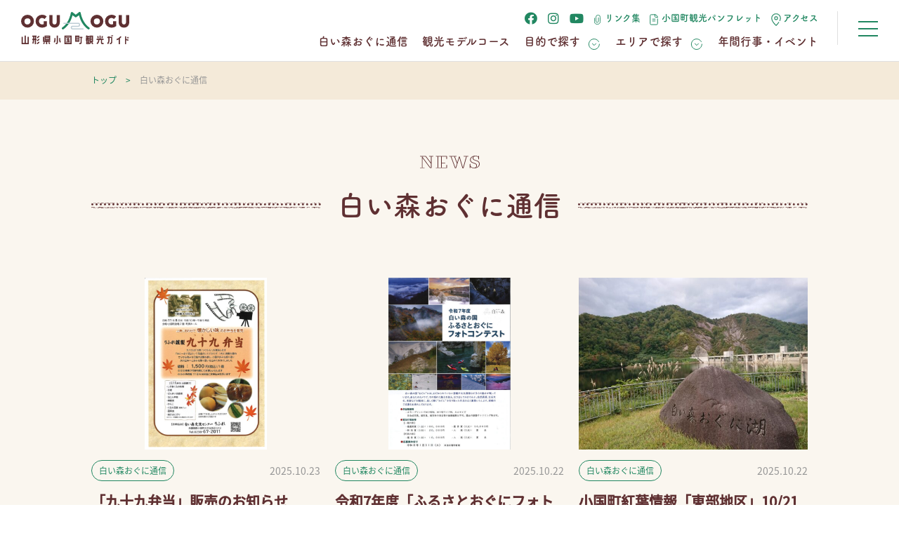

--- FILE ---
content_type: text/html; charset=UTF-8
request_url: https://www.ogunikankou.jp/info/page/3/
body_size: 12482
content:
<!DOCTYPE html>
<html lang="ja">
<head>
<meta charset="UTF-8">
<meta http-equiv="X-UA-Compatible" content="IE=edge">
<meta name='robots' content='index, follow, max-image-preview:large, max-snippet:-1, max-video-preview:-1' />
	<style>img:is([sizes="auto" i], [sizes^="auto," i]) { contain-intrinsic-size: 3000px 1500px }</style>
	
	<!-- This site is optimized with the Yoast SEO plugin v26.3 - https://yoast.com/wordpress/plugins/seo/ -->
	<title>白い森おぐに通信 | 3ページ目 (46ページ中)の記事一覧 | 山形県小国町観光ガイド OGUMOGU（おぐもぐ）</title>
	<meta name="description" content="白い森おぐに通信 | 3ページ目 (46ページ中) | おぐにをもぐもぐ味わいつくす" />
	<link rel="canonical" href="https://www.ogunikankou.jp/info/page/3/" />
	<link rel="prev" href="https://www.ogunikankou.jp/info/page/2/" />
	<link rel="next" href="https://www.ogunikankou.jp/info/page/4/" />
	<meta property="og:locale" content="ja_JP" />
	<meta property="og:type" content="article" />
	<meta property="og:title" content="白い森おぐに通信 | 3ページ目 (46ページ中)の記事一覧 | 山形県小国町観光ガイド OGUMOGU（おぐもぐ）" />
	<meta property="og:description" content="白い森おぐに通信 | 3ページ目 (46ページ中) | おぐにをもぐもぐ味わいつくす" />
	<meta property="og:url" content="https://www.ogunikankou.jp/info/" />
	<meta property="og:site_name" content="山形県小国町観光ガイド OGUMOGU（おぐもぐ）" />
	<meta property="og:image" content="https://www.ogunikankou.jp/wp-content/uploads/2021/04/ogp.jpg" />
	<meta property="og:image:width" content="1200" />
	<meta property="og:image:height" content="660" />
	<meta property="og:image:type" content="image/jpeg" />
	<meta name="twitter:card" content="summary_large_image" />
	<script type="application/ld+json" class="yoast-schema-graph">{"@context":"https://schema.org","@graph":[{"@type":"CollectionPage","@id":"https://www.ogunikankou.jp/info/","url":"https://www.ogunikankou.jp/info/page/3/","name":"白い森おぐに通信 | 3ページ目 (46ページ中)の記事一覧 | 山形県小国町観光ガイド OGUMOGU（おぐもぐ）","isPartOf":{"@id":"https://www.ogunikankou.jp/#website"},"primaryImageOfPage":{"@id":"https://www.ogunikankou.jp/info/page/3/#primaryimage"},"image":{"@id":"https://www.ogunikankou.jp/info/page/3/#primaryimage"},"thumbnailUrl":"https://www.ogunikankou.jp/wp-content/uploads/2025/10/8719014bc281085ef93b9f8f4be57cfe-e1761202212676.jpg","description":"白い森おぐに通信 | 3ページ目 (46ページ中) | おぐにをもぐもぐ味わいつくす","breadcrumb":{"@id":"https://www.ogunikankou.jp/info/page/3/#breadcrumb"},"inLanguage":"ja"},{"@type":"ImageObject","inLanguage":"ja","@id":"https://www.ogunikankou.jp/info/page/3/#primaryimage","url":"https://www.ogunikankou.jp/wp-content/uploads/2025/10/8719014bc281085ef93b9f8f4be57cfe-e1761202212676.jpg","contentUrl":"https://www.ogunikankou.jp/wp-content/uploads/2025/10/8719014bc281085ef93b9f8f4be57cfe-e1761202212676.jpg","width":500,"height":707},{"@type":"BreadcrumbList","@id":"https://www.ogunikankou.jp/info/page/3/#breadcrumb","itemListElement":[{"@type":"ListItem","position":1,"name":"ホーム","item":"https://www.ogunikankou.jp/"},{"@type":"ListItem","position":2,"name":"白い森おぐに通信"}]},{"@type":"WebSite","@id":"https://www.ogunikankou.jp/#website","url":"https://www.ogunikankou.jp/","name":"山形県小国町観光ガイド OGUMOGU（おぐもぐ）","description":"おぐにをもぐもぐ味わいつくす","publisher":{"@id":"https://www.ogunikankou.jp/#organization"},"potentialAction":[{"@type":"SearchAction","target":{"@type":"EntryPoint","urlTemplate":"https://www.ogunikankou.jp/?s={search_term_string}"},"query-input":{"@type":"PropertyValueSpecification","valueRequired":true,"valueName":"search_term_string"}}],"inLanguage":"ja"},{"@type":"Organization","@id":"https://www.ogunikankou.jp/#organization","name":"山形県小国町観光ガイド OGUMOGU（おぐもぐ）","url":"https://www.ogunikankou.jp/","logo":{"@type":"ImageObject","inLanguage":"ja","@id":"https://www.ogunikankou.jp/#/schema/logo/image/","url":"https://www.ogunikankou.jp/wp-content/uploads/2021/04/ogp.jpg","contentUrl":"https://www.ogunikankou.jp/wp-content/uploads/2021/04/ogp.jpg","width":1200,"height":660,"caption":"山形県小国町観光ガイド OGUMOGU（おぐもぐ）"},"image":{"@id":"https://www.ogunikankou.jp/#/schema/logo/image/"}}]}</script>
	<!-- / Yoast SEO plugin. -->


<link rel='dns-prefetch' href='//stats.wp.com' />
<link rel="alternate" type="application/rss+xml" title="山形県小国町観光ガイド OGUMOGU（おぐもぐ） &raquo; 白い森おぐに通信 カテゴリーのフィード" href="https://www.ogunikankou.jp/info/feed/" />
<script type="text/javascript">
/* <![CDATA[ */
window._wpemojiSettings = {"baseUrl":"https:\/\/s.w.org\/images\/core\/emoji\/16.0.1\/72x72\/","ext":".png","svgUrl":"https:\/\/s.w.org\/images\/core\/emoji\/16.0.1\/svg\/","svgExt":".svg","source":{"concatemoji":"https:\/\/www.ogunikankou.jp\/wp-includes\/js\/wp-emoji-release.min.js?ver=6.8.3"}};
/*! This file is auto-generated */
!function(s,n){var o,i,e;function c(e){try{var t={supportTests:e,timestamp:(new Date).valueOf()};sessionStorage.setItem(o,JSON.stringify(t))}catch(e){}}function p(e,t,n){e.clearRect(0,0,e.canvas.width,e.canvas.height),e.fillText(t,0,0);var t=new Uint32Array(e.getImageData(0,0,e.canvas.width,e.canvas.height).data),a=(e.clearRect(0,0,e.canvas.width,e.canvas.height),e.fillText(n,0,0),new Uint32Array(e.getImageData(0,0,e.canvas.width,e.canvas.height).data));return t.every(function(e,t){return e===a[t]})}function u(e,t){e.clearRect(0,0,e.canvas.width,e.canvas.height),e.fillText(t,0,0);for(var n=e.getImageData(16,16,1,1),a=0;a<n.data.length;a++)if(0!==n.data[a])return!1;return!0}function f(e,t,n,a){switch(t){case"flag":return n(e,"\ud83c\udff3\ufe0f\u200d\u26a7\ufe0f","\ud83c\udff3\ufe0f\u200b\u26a7\ufe0f")?!1:!n(e,"\ud83c\udde8\ud83c\uddf6","\ud83c\udde8\u200b\ud83c\uddf6")&&!n(e,"\ud83c\udff4\udb40\udc67\udb40\udc62\udb40\udc65\udb40\udc6e\udb40\udc67\udb40\udc7f","\ud83c\udff4\u200b\udb40\udc67\u200b\udb40\udc62\u200b\udb40\udc65\u200b\udb40\udc6e\u200b\udb40\udc67\u200b\udb40\udc7f");case"emoji":return!a(e,"\ud83e\udedf")}return!1}function g(e,t,n,a){var r="undefined"!=typeof WorkerGlobalScope&&self instanceof WorkerGlobalScope?new OffscreenCanvas(300,150):s.createElement("canvas"),o=r.getContext("2d",{willReadFrequently:!0}),i=(o.textBaseline="top",o.font="600 32px Arial",{});return e.forEach(function(e){i[e]=t(o,e,n,a)}),i}function t(e){var t=s.createElement("script");t.src=e,t.defer=!0,s.head.appendChild(t)}"undefined"!=typeof Promise&&(o="wpEmojiSettingsSupports",i=["flag","emoji"],n.supports={everything:!0,everythingExceptFlag:!0},e=new Promise(function(e){s.addEventListener("DOMContentLoaded",e,{once:!0})}),new Promise(function(t){var n=function(){try{var e=JSON.parse(sessionStorage.getItem(o));if("object"==typeof e&&"number"==typeof e.timestamp&&(new Date).valueOf()<e.timestamp+604800&&"object"==typeof e.supportTests)return e.supportTests}catch(e){}return null}();if(!n){if("undefined"!=typeof Worker&&"undefined"!=typeof OffscreenCanvas&&"undefined"!=typeof URL&&URL.createObjectURL&&"undefined"!=typeof Blob)try{var e="postMessage("+g.toString()+"("+[JSON.stringify(i),f.toString(),p.toString(),u.toString()].join(",")+"));",a=new Blob([e],{type:"text/javascript"}),r=new Worker(URL.createObjectURL(a),{name:"wpTestEmojiSupports"});return void(r.onmessage=function(e){c(n=e.data),r.terminate(),t(n)})}catch(e){}c(n=g(i,f,p,u))}t(n)}).then(function(e){for(var t in e)n.supports[t]=e[t],n.supports.everything=n.supports.everything&&n.supports[t],"flag"!==t&&(n.supports.everythingExceptFlag=n.supports.everythingExceptFlag&&n.supports[t]);n.supports.everythingExceptFlag=n.supports.everythingExceptFlag&&!n.supports.flag,n.DOMReady=!1,n.readyCallback=function(){n.DOMReady=!0}}).then(function(){return e}).then(function(){var e;n.supports.everything||(n.readyCallback(),(e=n.source||{}).concatemoji?t(e.concatemoji):e.wpemoji&&e.twemoji&&(t(e.twemoji),t(e.wpemoji)))}))}((window,document),window._wpemojiSettings);
/* ]]> */
</script>
<style id='wp-emoji-styles-inline-css' type='text/css'>

	img.wp-smiley, img.emoji {
		display: inline !important;
		border: none !important;
		box-shadow: none !important;
		height: 1em !important;
		width: 1em !important;
		margin: 0 0.07em !important;
		vertical-align: -0.1em !important;
		background: none !important;
		padding: 0 !important;
	}
</style>
<link rel='stylesheet' id='wp-block-library-css' href='https://www.ogunikankou.jp/wp-includes/css/dist/block-library/style.min.css?ver=6.8.3' type='text/css' media='all' />
<style id='classic-theme-styles-inline-css' type='text/css'>
/*! This file is auto-generated */
.wp-block-button__link{color:#fff;background-color:#32373c;border-radius:9999px;box-shadow:none;text-decoration:none;padding:calc(.667em + 2px) calc(1.333em + 2px);font-size:1.125em}.wp-block-file__button{background:#32373c;color:#fff;text-decoration:none}
</style>
<link rel='stylesheet' id='mediaelement-css' href='https://www.ogunikankou.jp/wp-includes/js/mediaelement/mediaelementplayer-legacy.min.css?ver=4.2.17' type='text/css' media='all' />
<link rel='stylesheet' id='wp-mediaelement-css' href='https://www.ogunikankou.jp/wp-includes/js/mediaelement/wp-mediaelement.min.css?ver=6.8.3' type='text/css' media='all' />
<style id='jetpack-sharing-buttons-style-inline-css' type='text/css'>
.jetpack-sharing-buttons__services-list{display:flex;flex-direction:row;flex-wrap:wrap;gap:0;list-style-type:none;margin:5px;padding:0}.jetpack-sharing-buttons__services-list.has-small-icon-size{font-size:12px}.jetpack-sharing-buttons__services-list.has-normal-icon-size{font-size:16px}.jetpack-sharing-buttons__services-list.has-large-icon-size{font-size:24px}.jetpack-sharing-buttons__services-list.has-huge-icon-size{font-size:36px}@media print{.jetpack-sharing-buttons__services-list{display:none!important}}.editor-styles-wrapper .wp-block-jetpack-sharing-buttons{gap:0;padding-inline-start:0}ul.jetpack-sharing-buttons__services-list.has-background{padding:1.25em 2.375em}
</style>
<style id='global-styles-inline-css' type='text/css'>
:root{--wp--preset--aspect-ratio--square: 1;--wp--preset--aspect-ratio--4-3: 4/3;--wp--preset--aspect-ratio--3-4: 3/4;--wp--preset--aspect-ratio--3-2: 3/2;--wp--preset--aspect-ratio--2-3: 2/3;--wp--preset--aspect-ratio--16-9: 16/9;--wp--preset--aspect-ratio--9-16: 9/16;--wp--preset--color--black: #000000;--wp--preset--color--cyan-bluish-gray: #abb8c3;--wp--preset--color--white: #ffffff;--wp--preset--color--pale-pink: #f78da7;--wp--preset--color--vivid-red: #cf2e2e;--wp--preset--color--luminous-vivid-orange: #ff6900;--wp--preset--color--luminous-vivid-amber: #fcb900;--wp--preset--color--light-green-cyan: #7bdcb5;--wp--preset--color--vivid-green-cyan: #00d084;--wp--preset--color--pale-cyan-blue: #8ed1fc;--wp--preset--color--vivid-cyan-blue: #0693e3;--wp--preset--color--vivid-purple: #9b51e0;--wp--preset--gradient--vivid-cyan-blue-to-vivid-purple: linear-gradient(135deg,rgba(6,147,227,1) 0%,rgb(155,81,224) 100%);--wp--preset--gradient--light-green-cyan-to-vivid-green-cyan: linear-gradient(135deg,rgb(122,220,180) 0%,rgb(0,208,130) 100%);--wp--preset--gradient--luminous-vivid-amber-to-luminous-vivid-orange: linear-gradient(135deg,rgba(252,185,0,1) 0%,rgba(255,105,0,1) 100%);--wp--preset--gradient--luminous-vivid-orange-to-vivid-red: linear-gradient(135deg,rgba(255,105,0,1) 0%,rgb(207,46,46) 100%);--wp--preset--gradient--very-light-gray-to-cyan-bluish-gray: linear-gradient(135deg,rgb(238,238,238) 0%,rgb(169,184,195) 100%);--wp--preset--gradient--cool-to-warm-spectrum: linear-gradient(135deg,rgb(74,234,220) 0%,rgb(151,120,209) 20%,rgb(207,42,186) 40%,rgb(238,44,130) 60%,rgb(251,105,98) 80%,rgb(254,248,76) 100%);--wp--preset--gradient--blush-light-purple: linear-gradient(135deg,rgb(255,206,236) 0%,rgb(152,150,240) 100%);--wp--preset--gradient--blush-bordeaux: linear-gradient(135deg,rgb(254,205,165) 0%,rgb(254,45,45) 50%,rgb(107,0,62) 100%);--wp--preset--gradient--luminous-dusk: linear-gradient(135deg,rgb(255,203,112) 0%,rgb(199,81,192) 50%,rgb(65,88,208) 100%);--wp--preset--gradient--pale-ocean: linear-gradient(135deg,rgb(255,245,203) 0%,rgb(182,227,212) 50%,rgb(51,167,181) 100%);--wp--preset--gradient--electric-grass: linear-gradient(135deg,rgb(202,248,128) 0%,rgb(113,206,126) 100%);--wp--preset--gradient--midnight: linear-gradient(135deg,rgb(2,3,129) 0%,rgb(40,116,252) 100%);--wp--preset--font-size--small: 13px;--wp--preset--font-size--medium: 20px;--wp--preset--font-size--large: 36px;--wp--preset--font-size--x-large: 42px;--wp--preset--spacing--20: 0.44rem;--wp--preset--spacing--30: 0.67rem;--wp--preset--spacing--40: 1rem;--wp--preset--spacing--50: 1.5rem;--wp--preset--spacing--60: 2.25rem;--wp--preset--spacing--70: 3.38rem;--wp--preset--spacing--80: 5.06rem;--wp--preset--shadow--natural: 6px 6px 9px rgba(0, 0, 0, 0.2);--wp--preset--shadow--deep: 12px 12px 50px rgba(0, 0, 0, 0.4);--wp--preset--shadow--sharp: 6px 6px 0px rgba(0, 0, 0, 0.2);--wp--preset--shadow--outlined: 6px 6px 0px -3px rgba(255, 255, 255, 1), 6px 6px rgba(0, 0, 0, 1);--wp--preset--shadow--crisp: 6px 6px 0px rgba(0, 0, 0, 1);}:where(.is-layout-flex){gap: 0.5em;}:where(.is-layout-grid){gap: 0.5em;}body .is-layout-flex{display: flex;}.is-layout-flex{flex-wrap: wrap;align-items: center;}.is-layout-flex > :is(*, div){margin: 0;}body .is-layout-grid{display: grid;}.is-layout-grid > :is(*, div){margin: 0;}:where(.wp-block-columns.is-layout-flex){gap: 2em;}:where(.wp-block-columns.is-layout-grid){gap: 2em;}:where(.wp-block-post-template.is-layout-flex){gap: 1.25em;}:where(.wp-block-post-template.is-layout-grid){gap: 1.25em;}.has-black-color{color: var(--wp--preset--color--black) !important;}.has-cyan-bluish-gray-color{color: var(--wp--preset--color--cyan-bluish-gray) !important;}.has-white-color{color: var(--wp--preset--color--white) !important;}.has-pale-pink-color{color: var(--wp--preset--color--pale-pink) !important;}.has-vivid-red-color{color: var(--wp--preset--color--vivid-red) !important;}.has-luminous-vivid-orange-color{color: var(--wp--preset--color--luminous-vivid-orange) !important;}.has-luminous-vivid-amber-color{color: var(--wp--preset--color--luminous-vivid-amber) !important;}.has-light-green-cyan-color{color: var(--wp--preset--color--light-green-cyan) !important;}.has-vivid-green-cyan-color{color: var(--wp--preset--color--vivid-green-cyan) !important;}.has-pale-cyan-blue-color{color: var(--wp--preset--color--pale-cyan-blue) !important;}.has-vivid-cyan-blue-color{color: var(--wp--preset--color--vivid-cyan-blue) !important;}.has-vivid-purple-color{color: var(--wp--preset--color--vivid-purple) !important;}.has-black-background-color{background-color: var(--wp--preset--color--black) !important;}.has-cyan-bluish-gray-background-color{background-color: var(--wp--preset--color--cyan-bluish-gray) !important;}.has-white-background-color{background-color: var(--wp--preset--color--white) !important;}.has-pale-pink-background-color{background-color: var(--wp--preset--color--pale-pink) !important;}.has-vivid-red-background-color{background-color: var(--wp--preset--color--vivid-red) !important;}.has-luminous-vivid-orange-background-color{background-color: var(--wp--preset--color--luminous-vivid-orange) !important;}.has-luminous-vivid-amber-background-color{background-color: var(--wp--preset--color--luminous-vivid-amber) !important;}.has-light-green-cyan-background-color{background-color: var(--wp--preset--color--light-green-cyan) !important;}.has-vivid-green-cyan-background-color{background-color: var(--wp--preset--color--vivid-green-cyan) !important;}.has-pale-cyan-blue-background-color{background-color: var(--wp--preset--color--pale-cyan-blue) !important;}.has-vivid-cyan-blue-background-color{background-color: var(--wp--preset--color--vivid-cyan-blue) !important;}.has-vivid-purple-background-color{background-color: var(--wp--preset--color--vivid-purple) !important;}.has-black-border-color{border-color: var(--wp--preset--color--black) !important;}.has-cyan-bluish-gray-border-color{border-color: var(--wp--preset--color--cyan-bluish-gray) !important;}.has-white-border-color{border-color: var(--wp--preset--color--white) !important;}.has-pale-pink-border-color{border-color: var(--wp--preset--color--pale-pink) !important;}.has-vivid-red-border-color{border-color: var(--wp--preset--color--vivid-red) !important;}.has-luminous-vivid-orange-border-color{border-color: var(--wp--preset--color--luminous-vivid-orange) !important;}.has-luminous-vivid-amber-border-color{border-color: var(--wp--preset--color--luminous-vivid-amber) !important;}.has-light-green-cyan-border-color{border-color: var(--wp--preset--color--light-green-cyan) !important;}.has-vivid-green-cyan-border-color{border-color: var(--wp--preset--color--vivid-green-cyan) !important;}.has-pale-cyan-blue-border-color{border-color: var(--wp--preset--color--pale-cyan-blue) !important;}.has-vivid-cyan-blue-border-color{border-color: var(--wp--preset--color--vivid-cyan-blue) !important;}.has-vivid-purple-border-color{border-color: var(--wp--preset--color--vivid-purple) !important;}.has-vivid-cyan-blue-to-vivid-purple-gradient-background{background: var(--wp--preset--gradient--vivid-cyan-blue-to-vivid-purple) !important;}.has-light-green-cyan-to-vivid-green-cyan-gradient-background{background: var(--wp--preset--gradient--light-green-cyan-to-vivid-green-cyan) !important;}.has-luminous-vivid-amber-to-luminous-vivid-orange-gradient-background{background: var(--wp--preset--gradient--luminous-vivid-amber-to-luminous-vivid-orange) !important;}.has-luminous-vivid-orange-to-vivid-red-gradient-background{background: var(--wp--preset--gradient--luminous-vivid-orange-to-vivid-red) !important;}.has-very-light-gray-to-cyan-bluish-gray-gradient-background{background: var(--wp--preset--gradient--very-light-gray-to-cyan-bluish-gray) !important;}.has-cool-to-warm-spectrum-gradient-background{background: var(--wp--preset--gradient--cool-to-warm-spectrum) !important;}.has-blush-light-purple-gradient-background{background: var(--wp--preset--gradient--blush-light-purple) !important;}.has-blush-bordeaux-gradient-background{background: var(--wp--preset--gradient--blush-bordeaux) !important;}.has-luminous-dusk-gradient-background{background: var(--wp--preset--gradient--luminous-dusk) !important;}.has-pale-ocean-gradient-background{background: var(--wp--preset--gradient--pale-ocean) !important;}.has-electric-grass-gradient-background{background: var(--wp--preset--gradient--electric-grass) !important;}.has-midnight-gradient-background{background: var(--wp--preset--gradient--midnight) !important;}.has-small-font-size{font-size: var(--wp--preset--font-size--small) !important;}.has-medium-font-size{font-size: var(--wp--preset--font-size--medium) !important;}.has-large-font-size{font-size: var(--wp--preset--font-size--large) !important;}.has-x-large-font-size{font-size: var(--wp--preset--font-size--x-large) !important;}
:where(.wp-block-post-template.is-layout-flex){gap: 1.25em;}:where(.wp-block-post-template.is-layout-grid){gap: 1.25em;}
:where(.wp-block-columns.is-layout-flex){gap: 2em;}:where(.wp-block-columns.is-layout-grid){gap: 2em;}
:root :where(.wp-block-pullquote){font-size: 1.5em;line-height: 1.6;}
</style>
<link rel='stylesheet' id='contact-form-7-css' href='https://www.ogunikankou.jp/wp-content/plugins/contact-form-7/includes/css/styles.css?ver=6.1.3' type='text/css' media='all' />
<style id='contact-form-7-inline-css' type='text/css'>
.grecaptcha-badge{opacity: 0;}
</style>
<link rel='stylesheet' id='theme-normalize-css' href='https://www.ogunikankou.jp/wp-content/themes/oguni/assets/css/sanitize.css?ver=6.8.3' type='text/css' media='all' />
<link rel='stylesheet' id='theme-common-css' href='https://www.ogunikankou.jp/wp-content/themes/oguni/assets/css/common.css?ver=6.8.3' type='text/css' media='all' />
<link rel='stylesheet' id='brands-css' href='https://www.ogunikankou.jp/wp-content/themes/oguni/assets/css/brands.css?ver=6.8.3' type='text/css' media='all' />
<link rel='stylesheet' id='all-css' href='https://www.ogunikankou.jp/wp-content/themes/oguni/assets/css/all.css?ver=6.8.3' type='text/css' media='all' />
<link rel='stylesheet' id='theme-css' href='https://www.ogunikankou.jp/wp-content/themes/oguni/style.css?ver=6.8.3' type='text/css' media='all' />
<link rel='stylesheet' id='slick-css' href='https://www.ogunikankou.jp/wp-content/themes/oguni/assets/scripts/slick/slick.css?ver=6.8.3' type='text/css' media='all' />
<link rel='stylesheet' id='slick-theme-css' href='https://www.ogunikankou.jp/wp-content/themes/oguni/assets/scripts/slick/slick-theme.css?ver=6.8.3' type='text/css' media='all' />
<script type="text/javascript" src="https://www.ogunikankou.jp/wp-includes/js/jquery/jquery.min.js?ver=3.7.1" id="jquery-core-js"></script>
<script type="text/javascript" src="https://www.ogunikankou.jp/wp-includes/js/jquery/jquery-migrate.min.js?ver=3.4.1" id="jquery-migrate-js"></script>
<link rel="https://api.w.org/" href="https://www.ogunikankou.jp/wp-json/" /><link rel="alternate" title="JSON" type="application/json" href="https://www.ogunikankou.jp/wp-json/wp/v2/categories/1" /><link rel="EditURI" type="application/rsd+xml" title="RSD" href="https://www.ogunikankou.jp/xmlrpc.php?rsd" />
<meta name="generator" content="WordPress 6.8.3" />

		<!-- GA Google Analytics @ https://m0n.co/ga -->
		<script async src="https://www.googletagmanager.com/gtag/js?id=G-NXL38R749L"></script>
		<script>
			window.dataLayer = window.dataLayer || [];
			function gtag(){dataLayer.push(arguments);}
			gtag('js', new Date());
			gtag('config', 'G-NXL38R749L');
		</script>

		<style>img#wpstats{display:none}</style>
		<link rel="icon" href="https://www.ogunikankou.jp/wp-content/uploads/2021/03/cropped-favicon-32x32.png" sizes="32x32" />
<link rel="icon" href="https://www.ogunikankou.jp/wp-content/uploads/2021/03/cropped-favicon-192x192.png" sizes="192x192" />
<link rel="apple-touch-icon" href="https://www.ogunikankou.jp/wp-content/uploads/2021/03/cropped-favicon-180x180.png" />
<meta name="msapplication-TileImage" content="https://www.ogunikankou.jp/wp-content/uploads/2021/03/cropped-favicon-270x270.png" />
<script>
(function($){
var pcView = 1000,
    spView = 375,
    useIPhone  = navigator.userAgent.indexOf('iPhone') > 0,
    useIPod    = navigator.userAgent.indexOf('iPod') > 0,
    useAndroid = navigator.userAgent.indexOf('Android') > 0,
    isMobile   = navigator.userAgent.indexOf('Mobile') > 0,
    view       = (useIPhone || useIPod || (useAndroid && isMobile)) ? spView : pcView;

$('meta[name="viewport"]').remove();
$('head')
  .prepend('<meta name="viewport" content="width=' + view + '">')
  .append('<style>@-ms-viewport { width: device-width; } /* windows pc (IE) - DO NOT FIX */@media screen and (max-width: ' + pcView + 'px) {@-ms-viewport { width: ' + pcView + 'px; } /* for windows tablet */}@media screen and (max-width: ' + spView + 'px) {@-ms-viewport { width: ' + pcView + 'px; } /* for windows phone */}</style>');
})(jQuery);
</script>
<link href="https://fonts.googleapis.com/css2?family=Rubik:wght@300;400;500;600&display=swap" rel="stylesheet">
</head>

<body data-rsssl=1 class="archive paged category category-info category-1 paged-3 category-paged-3 wp-theme-oguni">


<div id="wrapper">

<div class="menu-wrapper tsukushi">
  <div id="sp-menu">
    <div class="sp-menu-inner">
      <div class="content-width flex-between">
        <div class="left-box">
          <ul id="menu-sp-nav-01" class="sp-nav-menu-list"><li id="menu-item-18" class="menu-item menu-item-type-taxonomy menu-item-object-category current-menu-item menu-item-18"><a href="https://www.ogunikankou.jp/info/" aria-current="page">白い森おぐに通信</a></li>
<li id="menu-item-612" class="has-block-sub-menu menu-item menu-item-type-custom menu-item-object-custom menu-item-has-children menu-item-612"><a href="/course/">観光モデルコース</a>
<ul class="sub-menu">
	<li id="menu-item-604" class="menu-item menu-item-type-post_type menu-item-object-course menu-item-604"><a href="https://www.ogunikankou.jp/course/plan01/">自然をまるごと遊びつくす</a></li>
	<li id="menu-item-605" class="menu-item menu-item-type-post_type menu-item-object-course menu-item-605"><a href="https://www.ogunikankou.jp/course/plan03/">白い森の冬を満喫</a></li>
	<li id="menu-item-606" class="menu-item menu-item-type-post_type menu-item-object-course menu-item-606"><a href="https://www.ogunikankou.jp/course/plan02/">蕎麦と紅葉を愛でる</a></li>
</ul>
</li>
<li id="menu-item-613" class="menu-item menu-item-type-custom menu-item-object-custom menu-item-has-children menu-item-613"><a href="/">目的で探す</a>
<ul class="sub-menu">
	<li id="menu-item-1054" class="menu-item menu-item-type-taxonomy menu-item-object-purpose menu-item-1054"><a href="https://www.ogunikankou.jp/purpose/live/">暮らし</a></li>
	<li id="menu-item-1055" class="menu-item menu-item-type-taxonomy menu-item-object-purpose menu-item-1055"><a href="https://www.ogunikankou.jp/purpose/shopping/">買い物</a></li>
	<li id="menu-item-616" class="menu-item menu-item-type-taxonomy menu-item-object-purpose menu-item-616"><a href="https://www.ogunikankou.jp/purpose/stay/">泊まる</a></li>
	<li id="menu-item-617" class="menu-item menu-item-type-taxonomy menu-item-object-purpose menu-item-617"><a href="https://www.ogunikankou.jp/purpose/experience/">体験する</a></li>
	<li id="menu-item-618" class="menu-item menu-item-type-taxonomy menu-item-object-purpose menu-item-618"><a href="https://www.ogunikankou.jp/purpose/eat/">食べる</a></li>
	<li id="menu-item-619" class="menu-item menu-item-type-taxonomy menu-item-object-purpose menu-item-619"><a href="https://www.ogunikankou.jp/purpose/other/">その他</a></li>
</ul>
</li>
<li id="menu-item-624" class="menu-item menu-item-type-custom menu-item-object-custom menu-item-has-children menu-item-624"><a href="/">エリアで探す</a>
<ul class="sub-menu">
	<li id="menu-item-620" class="menu-item menu-item-type-taxonomy menu-item-object-area menu-item-620"><a href="https://www.ogunikankou.jp/area/north/">北部エリア</a></li>
	<li id="menu-item-621" class="menu-item menu-item-type-taxonomy menu-item-object-area menu-item-621"><a href="https://www.ogunikankou.jp/area/center/">中心エリア</a></li>
	<li id="menu-item-622" class="menu-item menu-item-type-taxonomy menu-item-object-area menu-item-622"><a href="https://www.ogunikankou.jp/area/south/">南部エリア</a></li>
	<li id="menu-item-623" class="menu-item menu-item-type-taxonomy menu-item-object-area menu-item-623"><a href="https://www.ogunikankou.jp/area/east/">東部エリア</a></li>
</ul>
</li>
</ul>        </div>
        <div class="right-box">
          <ul id="menu-sp-nav-02" class="sp-nav-menu-list"><li id="menu-item-997" class="menu-item menu-item-type-post_type menu-item-object-page menu-item-997"><a href="https://www.ogunikankou.jp/event/">年間行事・イベント</a></li>
<li id="menu-item-626" class="menu-item menu-item-type-post_type menu-item-object-page menu-item-626"><a href="https://www.ogunikankou.jp/crafts/">小国の名産 おぐにつる細工</a></li>
<li id="menu-item-627" class="menu-item menu-item-type-post_type menu-item-object-page menu-item-627"><a href="https://www.ogunikankou.jp/warabi/">小国町観光 わらび園<br></a></li>
<li id="menu-item-628" class="menu-item menu-item-type-post_type menu-item-object-page menu-item-628"><a href="https://www.ogunikankou.jp/guide/">白い森案内人</a></li>
<li id="menu-item-629" class="menu-item menu-item-type-post_type menu-item-object-page menu-item-629"><a href="https://www.ogunikankou.jp/access/">アクセス</a></li>
<li id="menu-item-630" class="menu-item menu-item-type-post_type menu-item-object-page menu-item-630"><a href="https://www.ogunikankou.jp/contact/">お問い合わせ</a></li>
</ul>          <ul class="sns-list flex-start-sp">
            <li class="sns-item icon-facebook"><a href="https://www.facebook.com/oguni.yamagata"><i class="fab fa-facebook"></i></a></li>
            <li class="sns-item icon-instagram"><a href="https://www.instagram.com/shiroimori_oguni/"><i class="fab fa-instagram"></i></a></li>
            <li class="sns-item icon-youtube"><a href="https://youtu.be/cBoDENI24_I?si=VItZ67MbgVQQ-AZH"><i class="fab fa-youtube"></i></a></li>
          </ul>
          <div class="sp-logo-box">
            <div class="img-box"><img src="https://www.ogunikankou.jp/wp-content/themes/oguni/assets/images/svg/logo_01.svg" class="ofi" loading="lazy" alt="山形県小国町観光ガイド OGUMOGU（おぐもぐ）"></div>
          </div>
          <div class="sp-subnav-box gothic">
            <ul class="sp-subnav-list flex-between-sp">
              <li class="sp-subnav-item"><a href="https://www.ogunikankou.jp/links/">リンク集</a></li>
              <li class="sp-subnav-item"><a href="https://yamagata-oguni-shiroimori.jp/wp-content/uploads/2020/12/b3dda5198d936d31160ac44797f13b36.pdf">小国町観光パンフレット</a></li>
              <li class="sp-subnav-item"><a href="https://www.ogunikankou.jp/access/">アクセス</a></li>
            </ul>
          </div>
        </div>
      </div>
    </div>
  </div>
  <header id="header" class="h-fixed">
    <div id="h-inner" class="flex-between">
      <h2 id="h-site-logo" class="img-box">
        <a href="https://www.ogunikankou.jp/">
          <img src="https://www.ogunikankou.jp/wp-content/themes/oguni/assets/images/svg/logo_01.svg" alt="山形県小国町観光ガイド OGUMOGU（おぐもぐ）">
        </a>
      </h2>
      <div class="nav-wrapper">
        <div class="h-subnav-box">
          <ul class="h-subnav flex-start">
            <li class="menu-item sns-icon icon-facebook"><a href="https://www.facebook.com/oguni.yamagata"><i class="fab fa-facebook"></i></a></li>
            <li class="menu-item sns-icon icon-instagram"><a href="https://www.instagram.com/shiroimori_oguni/"><i class="fab fa-instagram"></i></a></li>
            <li class="menu-item sns-icon icon-youtube"><a href="https://youtu.be/cBoDENI24_I?si=VItZ67MbgVQQ-AZH"><i class="fab fa-youtube"></i></a></li>
            <li class="menu-item icon-link"><a href="https://www.ogunikankou.jp/links/">リンク集</a></li>
            <li class="menu-item icon-brochure"><a href="https://yamagata-oguni-shiroimori.jp/wp-content/uploads/2020/12/b3dda5198d936d31160ac44797f13b36.pdf">小国町観光パンフレット</a></li>
            <li class="menu-item icon-map"><a href="https://www.ogunikankou.jp/access/">アクセス</a></li>
          </ul>
        </div>
        <nav class="h-gnav-box">
          <ul id="menu-header-nav" class="h-gnav flex-between"><li id="menu-item-319" class="menu-item menu-item-type-custom menu-item-object-custom menu-item-319"><a href="/info/">白い森おぐに通信</a></li>
<li id="menu-item-320" class="menu-item menu-item-type-custom menu-item-object-custom menu-item-320"><a href="/course/">観光モデルコース</a></li>
<li id="menu-item-639" class="menu-item menu-item-type-custom menu-item-object-custom menu-item-has-children menu-item-639"><a>目的で探す</a>
<ul class="sub-menu">
	<li id="menu-item-1013" class="menu-item menu-item-type-taxonomy menu-item-object-purpose menu-item-1013"><a href="https://www.ogunikankou.jp/purpose/live/">暮らし</a></li>
	<li id="menu-item-1014" class="menu-item menu-item-type-taxonomy menu-item-object-purpose menu-item-1014"><a href="https://www.ogunikankou.jp/purpose/shopping/">買い物</a></li>
	<li id="menu-item-642" class="menu-item menu-item-type-taxonomy menu-item-object-purpose menu-item-642"><a href="https://www.ogunikankou.jp/purpose/stay/">泊まる</a></li>
	<li id="menu-item-643" class="menu-item menu-item-type-taxonomy menu-item-object-purpose menu-item-643"><a href="https://www.ogunikankou.jp/purpose/experience/">体験する</a></li>
	<li id="menu-item-644" class="menu-item menu-item-type-taxonomy menu-item-object-purpose menu-item-644"><a href="https://www.ogunikankou.jp/purpose/eat/">食べる</a></li>
	<li id="menu-item-645" class="menu-item menu-item-type-taxonomy menu-item-object-purpose menu-item-645"><a href="https://www.ogunikankou.jp/purpose/other/">その他</a></li>
</ul>
</li>
<li id="menu-item-646" class="menu-item menu-item-type-custom menu-item-object-custom menu-item-has-children menu-item-646"><a>エリアで探す</a>
<ul class="sub-menu">
	<li id="menu-item-647" class="menu-item menu-item-type-taxonomy menu-item-object-area menu-item-647"><a href="https://www.ogunikankou.jp/area/north/">北部エリア</a></li>
	<li id="menu-item-648" class="menu-item menu-item-type-taxonomy menu-item-object-area menu-item-648"><a href="https://www.ogunikankou.jp/area/center/">中心エリア</a></li>
	<li id="menu-item-649" class="menu-item menu-item-type-taxonomy menu-item-object-area menu-item-649"><a href="https://www.ogunikankou.jp/area/south/">南部エリア</a></li>
	<li id="menu-item-650" class="menu-item menu-item-type-taxonomy menu-item-object-area menu-item-650"><a href="https://www.ogunikankou.jp/area/east/">東部エリア</a></li>
</ul>
</li>
<li id="menu-item-651" class="menu-item menu-item-type-post_type menu-item-object-page menu-item-651"><a href="https://www.ogunikankou.jp/event/">年間行事・イベント</a></li>
</ul>        </nav>
      </div>
    </div>
  </header>
  <div id="btn-hamburger">
    <span class="border"></span>
    <span class="border"></span>
    <span class="border"></span>
  </div>
</div>

<main id="main">

	<div class="breadcrumbs">
		<div class="content-width">
			<!-- Breadcrumb NavXT 7.4.1 -->
<span property="itemListElement" typeof="ListItem"><a property="item" typeof="WebPage" title="山形県小国町観光ガイド OGUMOGU（おぐもぐ）へ移動" href="https://www.ogunikankou.jp" class="home"><span property="name">トップ</span></a><meta property="position" content="1"></span> &gt; <span property="itemListElement" typeof="ListItem"><span property="name">白い森おぐに通信</span><meta property="position" content="2"></span>		</div>
	</div>

  <div class="archive-inner bg-light-brown">
    <div class="content-width">

      
  <div class="page-ttl-box-center">
    <div class="">
      <div class="page-sub-ttl img-box"><img src="https://www.ogunikankou.jp/wp-content/themes/oguni/assets/images/svg/ttl_news_01.svg" class="ofi" loading="lazy" alt="news"></div>
      <h1 class="page-ttl ttl-type-sec"><span>白い森おぐに通信</span></h1>
    </div>
  </div>


        
          <ul class="news-list flex-start">
                          
<li class="news-list-item">
  <div class="post-thumb">
    <a href="https://www.ogunikankou.jp/info/12240/" class="img-box">
      <img class="ofi" src="https://www.ogunikankou.jp/wp-content/uploads/2025/10/8719014bc281085ef93b9f8f4be57cfe-e1761202212676.jpg" alt="「九十九弁当」販売のお知らせ">
    </a>
  </div>
  <div class="post-info">
    <div class="meta-box flex-between-sp-middle">
      <div class="cat-list flex-sp-start">
                  <a class="cat-item cat-item-info" href="https://www.ogunikankou.jp/info/">白い森おぐに通信</a>
              </div>
      <time class="time" datetime="2025.10.23">2025.10.23</time>
    </div>
    <h3 class="ttl"><a href="https://www.ogunikankou.jp/info/12240/">「九十九弁当」販売のお知らせ</a></h3>
    <div class="exerpt"><p>１１月8日に役場を会場にして行われる「昭和100年」上演会イベントにあわせ、 むかしながらの懐かしい&#8230;</p>
</div>
  </div>
</li>
                          
<li class="news-list-item">
  <div class="post-thumb">
    <a href="https://www.ogunikankou.jp/info/12226/" class="img-box">
      <img class="ofi" src="https://www.ogunikankou.jp/wp-content/uploads/2025/10/bce644a713fda526b2f1c885901fa4ee-e1761097651102.jpg" alt="令和7年度「ふるさとおぐにフォトコンテスト」作品募集のお知らせ">
    </a>
  </div>
  <div class="post-info">
    <div class="meta-box flex-between-sp-middle">
      <div class="cat-list flex-sp-start">
                  <a class="cat-item cat-item-info" href="https://www.ogunikankou.jp/info/">白い森おぐに通信</a>
              </div>
      <time class="time" datetime="2025.10.22">2025.10.22</time>
    </div>
    <h3 class="ttl"><a href="https://www.ogunikankou.jp/info/12226/">令和7年度「ふるさとおぐにフォトコンテスト」作品募集のお知らせ</a></h3>
    <div class="exerpt"><p>令和７年度　白い森の国　ふるさとおぐにフォトコンテストの作品を 募集しています！ 応募締切は令和８年&#8230;</p>
</div>
  </div>
</li>
                          
<li class="news-list-item">
  <div class="post-thumb">
    <a href="https://www.ogunikankou.jp/info/12210/" class="img-box">
      <img class="ofi" src="https://www.ogunikankou.jp/wp-content/uploads/2025/10/cbac41250e8059e1b75a553024451f67-e1761091412117.jpg" alt="小国町紅葉情報「東部地区」10/21">
    </a>
  </div>
  <div class="post-info">
    <div class="meta-box flex-between-sp-middle">
      <div class="cat-list flex-sp-start">
                  <a class="cat-item cat-item-info" href="https://www.ogunikankou.jp/info/">白い森おぐに通信</a>
              </div>
      <time class="time" datetime="2025.10.22">2025.10.22</time>
    </div>
    <h3 class="ttl"><a href="https://www.ogunikankou.jp/info/12210/">小国町紅葉情報「東部地区」10/21</a></h3>
    <div class="exerpt"><p>イチョウ広場や、白い森おぐに湖がある東部地区の紅葉は、ヤマザクラや、栗の木などが 色づいているのが目&#8230;</p>
</div>
  </div>
</li>
                          
<li class="news-list-item">
  <div class="post-thumb">
    <a href="https://www.ogunikankou.jp/info/12192/" class="img-box">
      <img class="ofi" src="https://www.ogunikankou.jp/wp-content/uploads/2025/10/ef18e8aed2b162cad0ee7d3e6be5e48a-e1760947986198.jpg" alt="小国町紅葉情報「天狗橋」10/19">
    </a>
  </div>
  <div class="post-info">
    <div class="meta-box flex-between-sp-middle">
      <div class="cat-list flex-sp-start">
                  <a class="cat-item cat-item-info" href="https://www.ogunikankou.jp/info/">白い森おぐに通信</a>
              </div>
      <time class="time" datetime="2025.10.20">2025.10.20</time>
    </div>
    <h3 class="ttl"><a href="https://www.ogunikankou.jp/info/12192/">小国町紅葉情報「天狗橋」10/19</a></h3>
    <div class="exerpt"><p>飯豊山荘の手前にある天狗橋からは、水面のエメラルドグリーンと 紅葉がとても綺麗です。紅葉は、少し色づ&#8230;</p>
</div>
  </div>
</li>
                          
<li class="news-list-item">
  <div class="post-thumb">
    <a href="https://www.ogunikankou.jp/info/12173/" class="img-box">
      <img class="ofi" src="https://www.ogunikankou.jp/wp-content/uploads/2025/10/1f5a0900f1087e4bfb3ee04bf0d66115-e1760687804865.jpg" alt="小国の紅葉情報「ブナの森温身平森林セラピー®基地」10/17">
    </a>
  </div>
  <div class="post-info">
    <div class="meta-box flex-between-sp-middle">
      <div class="cat-list flex-sp-start">
                  <a class="cat-item cat-item-info" href="https://www.ogunikankou.jp/info/">白い森おぐに通信</a>
              </div>
      <time class="time" datetime="2025.10.17">2025.10.17</time>
    </div>
    <h3 class="ttl"><a href="https://www.ogunikankou.jp/info/12173/">小国の紅葉情報「ブナの森温身平森林セラピー®基地」10/17</a></h3>
    <div class="exerpt"><p>&nbsp; ブナの森「温身平」のブナの葉はまだ、ほとんどが色づき始めていませんが、 モミジやウルシ&#8230;</p>
</div>
  </div>
</li>
                          
<li class="news-list-item">
  <div class="post-thumb">
    <a href="https://www.ogunikankou.jp/info/12145/" class="img-box">
      <img class="ofi" src="https://www.ogunikankou.jp/wp-content/uploads/2025/10/f6cff86330d09db22037fd51cec46cef-e1760513309795.jpg" alt="小国町紅葉情報「樽口峠～小玉川～新田橋」10/15">
    </a>
  </div>
  <div class="post-info">
    <div class="meta-box flex-between-sp-middle">
      <div class="cat-list flex-sp-start">
                  <a class="cat-item cat-item-info" href="https://www.ogunikankou.jp/info/">白い森おぐに通信</a>
              </div>
      <time class="time" datetime="2025.10.15">2025.10.15</time>
    </div>
    <h3 class="ttl"><a href="https://www.ogunikankou.jp/info/12145/">小国町紅葉情報「樽口峠～小玉川～新田橋」10/15</a></h3>
    <div class="exerpt"><p>※樽口峠展望台 &nbsp; &nbsp; 今日は、雲ひとつない秋晴れで、樽口峠の展望台から見る「飯&#8230;</p>
</div>
  </div>
</li>
                          
<li class="news-list-item">
  <div class="post-thumb">
    <a href="https://www.ogunikankou.jp/info/12126/" class="img-box">
      <img class="ofi" src="https://www.ogunikankou.jp/wp-content/uploads/2025/10/IMG_9025.jpg" alt="【出店情報】根津・千駄木下町まつり 10/11(土)・12(日) 〈東京都〉">
    </a>
  </div>
  <div class="post-info">
    <div class="meta-box flex-between-sp-middle">
      <div class="cat-list flex-sp-start">
                  <a class="cat-item cat-item-info" href="https://www.ogunikankou.jp/info/">白い森おぐに通信</a>
              </div>
      <time class="time" datetime="2025.10.10">2025.10.10</time>
    </div>
    <h3 class="ttl"><a href="https://www.ogunikankou.jp/info/12126/">【出店情報】根津・千駄木下町まつり 10/11(土)・12(日) 〈東京都〉</a></h3>
    <div class="exerpt"><p>東京都の根津・千駄木地域で毎年秋に開催されている「根津・千駄木下町まつり」に出店いたします。メイン会&#8230;</p>
</div>
  </div>
</li>
                          
<li class="news-list-item">
  <div class="post-thumb">
    <a href="https://www.ogunikankou.jp/info/12102/" class="img-box">
      <img class="ofi" src="https://www.ogunikankou.jp/wp-content/uploads/2025/10/DSC_3308-e1759385984550.jpg" alt="「まみの平自然栗園」R7年度閉園のお知らせ（10/9）">
    </a>
  </div>
  <div class="post-info">
    <div class="meta-box flex-between-sp-middle">
      <div class="cat-list flex-sp-start">
                  <a class="cat-item cat-item-info" href="https://www.ogunikankou.jp/info/">白い森おぐに通信</a>
              </div>
      <time class="time" datetime="2025.10.09">2025.10.09</time>
    </div>
    <h3 class="ttl"><a href="https://www.ogunikankou.jp/info/12102/">「まみの平自然栗園」R7年度閉園のお知らせ（10/9）</a></h3>
    <div class="exerpt"><p>今年度はサルなどの野生動物による被害が多く、例年より早い閉園となりました。（10/9閉園） ご了承く&#8230;</p>
</div>
  </div>
</li>
                          
<li class="news-list-item">
  <div class="post-thumb">
    <a href="https://www.ogunikankou.jp/info/12083/" class="img-box">
      <img class="ofi" src="https://www.ogunikankou.jp/wp-content/uploads/2025/10/5bcd7a6c688c6323c8ad6016a8e046c5-e1759902894902.jpg" alt="小国町紅葉情報 イチョウ広場の「大イチョウ」（10/8）">
    </a>
  </div>
  <div class="post-info">
    <div class="meta-box flex-between-sp-middle">
      <div class="cat-list flex-sp-start">
                  <a class="cat-item cat-item-info" href="https://www.ogunikankou.jp/info/">白い森おぐに通信</a>
              </div>
      <time class="time" datetime="2025.10.08">2025.10.08</time>
    </div>
    <h3 class="ttl"><a href="https://www.ogunikankou.jp/info/12083/">小国町紅葉情報 イチョウ広場の「大イチョウ」（10/8）</a></h3>
    <div class="exerpt"><p>銀杏が実っています。葉は少し黄色になり始めている箇所もありました。 見応えのある大イチョウです！ 紅&#8230;</p>
</div>
  </div>
</li>
                          
<li class="news-list-item">
  <div class="post-thumb">
    <a href="https://www.ogunikankou.jp/info/12045/" class="img-box">
      <img class="ofi" src="https://www.ogunikankou.jp/wp-content/uploads/2025/10/f1d6d72acf55cfbdebee451150be5187-e1759896989591.jpg" alt="小国町紅葉情報「赤芝峡～新田橋」（10/8）">
    </a>
  </div>
  <div class="post-info">
    <div class="meta-box flex-between-sp-middle">
      <div class="cat-list flex-sp-start">
                  <a class="cat-item cat-item-info" href="https://www.ogunikankou.jp/info/">白い森おぐに通信</a>
              </div>
      <time class="time" datetime="2025.10.08">2025.10.08</time>
    </div>
    <h3 class="ttl"><a href="https://www.ogunikankou.jp/info/12045/">小国町紅葉情報「赤芝峡～新田橋」（10/8）</a></h3>
    <div class="exerpt"><p>この夏に猛暑の影響かやっと１０月に入り、少しずつ秋の気配がしてきました。 小国町の紅葉の見ごろは、ま&#8230;</p>
</div>
  </div>
</li>
                          
<li class="news-list-item">
  <div class="post-thumb">
    <a href="https://www.ogunikankou.jp/info/12039/" class="img-box">
      <img class="ofi" src="https://www.ogunikankou.jp/wp-content/uploads/2025/10/6740ce7cee441e40a8a7fef64e26fb04-e1759824371748.jpg" alt="白い森ニュース かわら版10月号">
    </a>
  </div>
  <div class="post-info">
    <div class="meta-box flex-between-sp-middle">
      <div class="cat-list flex-sp-start">
                  <a class="cat-item cat-item-info" href="https://www.ogunikankou.jp/info/">白い森おぐに通信</a>
              </div>
      <time class="time" datetime="2025.10.07">2025.10.07</time>
    </div>
    <h3 class="ttl"><a href="https://www.ogunikankou.jp/info/12039/">白い森ニュース かわら版10月号</a></h3>
    <div class="exerpt"><p>澄みわたる青空で、爽やかなお天気が続いています! 10月、梅花皮荘とりふれでは　お得な「カラオケ利用&#8230;</p>
</div>
  </div>
</li>
                          
<li class="news-list-item">
  <div class="post-thumb">
    <a href="https://www.ogunikankou.jp/info/12001/" class="img-box">
      <img class="ofi" src="https://www.ogunikankou.jp/wp-content/uploads/2025/10/DSC_3309-e1759385874700.jpg" alt="「まみの平自然栗園」（10/2）">
    </a>
  </div>
  <div class="post-info">
    <div class="meta-box flex-between-sp-middle">
      <div class="cat-list flex-sp-start">
                  <a class="cat-item cat-item-info" href="https://www.ogunikankou.jp/info/">白い森おぐに通信</a>
              </div>
      <time class="time" datetime="2025.10.02">2025.10.02</time>
    </div>
    <h3 class="ttl"><a href="https://www.ogunikankou.jp/info/12001/">「まみの平自然栗園」（10/2）</a></h3>
    <div class="exerpt"><p>&nbsp; &nbsp; 樹齢１００年の１番古い山栗の大木もおいしい栗をつけますが、 今年はサルな&#8230;</p>
</div>
  </div>
</li>
                      </ul>

          <div class='wp-pagenavi' role='navigation'>
<a class="previouspostslink" rel="prev" aria-label="前のページ" href="https://www.ogunikankou.jp/info/page/2/">&lt;</a><a class="page smaller" title="ページ 2" href="https://www.ogunikankou.jp/info/page/2/">2</a><span aria-current='page' class='current'>3</span><a class="page larger" title="ページ 4" href="https://www.ogunikankou.jp/info/page/4/">4</a><a class="page larger" title="ページ 5" href="https://www.ogunikankou.jp/info/page/5/">5</a><span class='extend'></span><a class="larger page" title="ページ 10" href="https://www.ogunikankou.jp/info/page/10/">10</a><a class="larger page" title="ページ 15" href="https://www.ogunikankou.jp/info/page/15/">15</a><a class="nextpostslink" rel="next" aria-label="次のページ" href="https://www.ogunikankou.jp/info/page/4/">&gt;</a>
</div>
        
    </div>

  </div>

</main>

<footer id="footer" class="bg-green">
  <div class="footer-inner">
    <div class="content-width clearfix">
      <div class="f-logo-area left flex-between matchHeight">
        <a class="f-logo img-box" href="https://www.ogunikankou.jp/">
          <img src="https://www.ogunikankou.jp/wp-content/themes/oguni/assets/images/svg/logo_02.svg" class="ofi" loading="lazy" alt="小国町観光ガイド">
        </a>
        <div class="copyright pc-only">
          <p class="text">&copy;2021 OGUNI Visitors Association</p>
        </div>
      </div>
      <div class="f-menu-area right matchHeight">
        <h3 class="ttl">小国町観光協会</h3>
        <div class="addr">〒999-1355&nbsp;&nbsp;<br class="sp-only">山形県西置賜郡小国町大字西２３番地</div>
        <a class="tel tsukushi icon-tel" href="tel:0238-62-5130">0238-62-5130</a>
        <div class="f-nav flex-start-middle">
          <a class="f-nav-item icon-triangle plivacy" href="https://www.ogunikankou.jp/privacy-policy/">プライバシーポリシー</a>
          <a class="f-nav-item icon-triangle site" href="http://www.town.oguni.yamagata.jp/">小国町役場Webサイト</a>
        </div>
      </div>
    </div>
  </div>
  <div class="copyright sp-only">
    <p class="text">&copy;2021 OGUNI Visitors Association</p>
  </div>
</footer>

</div>

<script type="speculationrules">
{"prefetch":[{"source":"document","where":{"and":[{"href_matches":"\/*"},{"not":{"href_matches":["\/wp-*.php","\/wp-admin\/*","\/wp-content\/uploads\/*","\/wp-content\/*","\/wp-content\/plugins\/*","\/wp-content\/themes\/oguni\/*","\/*\\?(.+)"]}},{"not":{"selector_matches":"a[rel~=\"nofollow\"]"}},{"not":{"selector_matches":".no-prefetch, .no-prefetch a"}}]},"eagerness":"conservative"}]}
</script>
<script type="text/javascript" src="https://www.ogunikankou.jp/wp-includes/js/dist/hooks.min.js?ver=4d63a3d491d11ffd8ac6" id="wp-hooks-js"></script>
<script type="text/javascript" src="https://www.ogunikankou.jp/wp-includes/js/dist/i18n.min.js?ver=5e580eb46a90c2b997e6" id="wp-i18n-js"></script>
<script type="text/javascript" id="wp-i18n-js-after">
/* <![CDATA[ */
wp.i18n.setLocaleData( { 'text direction\u0004ltr': [ 'ltr' ] } );
/* ]]> */
</script>
<script type="text/javascript" src="https://www.ogunikankou.jp/wp-content/plugins/contact-form-7/includes/swv/js/index.js?ver=6.1.3" id="swv-js"></script>
<script type="text/javascript" id="contact-form-7-js-translations">
/* <![CDATA[ */
( function( domain, translations ) {
	var localeData = translations.locale_data[ domain ] || translations.locale_data.messages;
	localeData[""].domain = domain;
	wp.i18n.setLocaleData( localeData, domain );
} )( "contact-form-7", {"translation-revision-date":"2025-10-29 09:23:50+0000","generator":"GlotPress\/4.0.3","domain":"messages","locale_data":{"messages":{"":{"domain":"messages","plural-forms":"nplurals=1; plural=0;","lang":"ja_JP"},"This contact form is placed in the wrong place.":["\u3053\u306e\u30b3\u30f3\u30bf\u30af\u30c8\u30d5\u30a9\u30fc\u30e0\u306f\u9593\u9055\u3063\u305f\u4f4d\u7f6e\u306b\u7f6e\u304b\u308c\u3066\u3044\u307e\u3059\u3002"],"Error:":["\u30a8\u30e9\u30fc:"]}},"comment":{"reference":"includes\/js\/index.js"}} );
/* ]]> */
</script>
<script type="text/javascript" id="contact-form-7-js-before">
/* <![CDATA[ */
var wpcf7 = {
    "api": {
        "root": "https:\/\/www.ogunikankou.jp\/wp-json\/",
        "namespace": "contact-form-7\/v1"
    }
};
/* ]]> */
</script>
<script type="text/javascript" src="https://www.ogunikankou.jp/wp-content/plugins/contact-form-7/includes/js/index.js?ver=6.1.3" id="contact-form-7-js"></script>
<script type="text/javascript" src="https://www.ogunikankou.jp/wp-content/themes/oguni/assets/scripts/jquery.matchHeight-min.js?ver=6.8.3" id="jquery.matchHeight-min.js-js"></script>
<script type="text/javascript" src="https://www.ogunikankou.jp/wp-content/themes/oguni/assets/scripts/ofi.min.js?ver=6.8.3" id="ofi.min.js-js"></script>
<script type="text/javascript" src="https://www.ogunikankou.jp/wp-content/themes/oguni/assets/scripts/slick/slick.js?ver=6.8.3" id="slick.js-js"></script>
<script type="text/javascript" src="https://www.ogunikankou.jp/wp-content/themes/oguni/assets/scripts/myscripts.js?ver=6.8.3" id="myscripts.js-js"></script>
<script type="text/javascript" id="jetpack-stats-js-before">
/* <![CDATA[ */
_stq = window._stq || [];
_stq.push([ "view", JSON.parse("{\"v\":\"ext\",\"blog\":\"192889862\",\"post\":\"0\",\"tz\":\"9\",\"srv\":\"www.ogunikankou.jp\",\"arch_cat\":\"info\",\"arch_results\":\"12\",\"j\":\"1:15.2\"}") ]);
_stq.push([ "clickTrackerInit", "192889862", "0" ]);
/* ]]> */
</script>
<script type="text/javascript" src="https://stats.wp.com/e-202604.js" id="jetpack-stats-js" defer="defer" data-wp-strategy="defer"></script>
</body>
</html>

--- FILE ---
content_type: image/svg+xml
request_url: https://www.ogunikankou.jp/wp-content/themes/oguni/assets/images/svg/ttl_news_01.svg
body_size: 1002
content:
<svg xmlns="http://www.w3.org/2000/svg" width="85" height="18"><g data-name="グループ 613"><g data-name="グループ 612" fill="#5f3032"><path data-name="パス 5155" d="M16.441 1.188v15.993a.408.408 0 01-.456.436H14.62a.578.578 0 01-.552-.275L3.6 3.317v13.571h2.42c.264 0 .456.137.456.366s-.192.366-.456.366H.452c-.264 0-.456-.137-.456-.366s.192-.366.456-.366h2.184v-15.7H.452c-.264 0-.456-.137-.456-.366S.188.456.452.456h7.512a.576.576 0 01.529.229l6.984 9.13V1.188h-2.232c-.264 0-.456-.137-.456-.366s.192-.366.456-.366h5.377c.263 0 .455.137.455.366s-.192.366-.455.366zm-8.664 0H3.6v.686l11.161 14.964h.72v-5.582c-.024 0-.024-.023-.024-.046z"/><path data-name="パス 5156" d="M30.877 10.981v5.9h6.744v-3.3a.457.457 0 11.912 0v3.592a.407.407 0 01-.456.436H22.932c-.264 0-.456-.137-.456-.366s.192-.366.456-.366h2.184V1.188h-2.184c-.264 0-.456-.137-.456-.366s.192-.366.456-.366h15.026a.407.407 0 01.456.435v3.363a.457.457 0 11-.912 0V1.188h-6.624v9.015h4.632a.389.389 0 110 .778zm-4.8 5.9h3.841V1.188h-3.841z"/><path data-name="パス 5157" d="M68.482.456c.265 0 .456.137.456.366 0 .252-.191.366-.456.366h-1.848l-4.536 16.169a.875.875 0 01-.912.619.9.9 0 01-.937-.619L56.025 2.745l-4.543 14.613a.892.892 0 01-.912.619.993.993 0 01-.936-.619l-5.973-16.17h-1.824c-.264 0-.456-.115-.456-.366 0-.229.192-.366.456-.366h9.721c.264 0 .456.137.456.366 0 .252-.192.366-.456.366H49.59l3.336 8.635 2.64-8.383c.1-.3.264-.435.5-.435s.384.16.456.435l4.681 15.781 4.488-16.032h-3.144c-.264 0-.456-.115-.456-.366 0-.229.192-.366.456-.366zm-23.881.733l5.952 16.239 1.944-6.23-3.84-10.009z"/><path data-name="パス 5158" d="M71.729 13.002c0 2.545 2.448 4.288 5.16 4.288a3.013 3.013 0 003.264-3.256c0-1.375-1.032-2.247-2.664-2.774l-2.328-.757c-2.376-.78-3.888-2.247-3.888-4.61C71.273 2.362 74.729 0 78.881 0a5.649 5.649 0 014.177 1.559V.711a.432.432 0 01.864 0v4.22a.432.432 0 11-.864 0V3.05c0-.664-1.392-2.316-4.009-2.316-1.608 0-3.12.757-3.12 2.912 0 1.124.84 1.811 2.592 2.385l2.689.9c2.208.734 3.792 2.247 3.792 4.769 0 4.448-4.465 6.305-7.945 6.305-2.112 0-4.272-.733-5.328-2.407v1.674a.433.433 0 11-.865 0v-5.229a.433.433 0 11.865 0zm8.065 3.967c2.3-.757 4.248-2.453 4.248-5.09 0-2.224-1.152-3.485-3.336-4.219l-2.713-.918c-1.9-.642-3.024-1.559-3.024-3.05a3.236 3.236 0 011.272-2.683c-2.472.8-4.008 2.706-4.008 4.815 0 1.949 1.2 3.256 3.408 3.968l2.352.757c1.825.6 3.12 1.72 3.12 3.393a3.712 3.712 0 01-1.321 3.026z"/></g></g></svg>

--- FILE ---
content_type: image/svg+xml
request_url: https://www.ogunikankou.jp/wp-content/themes/oguni/assets/images/svg/map_01.svg
body_size: 492
content:
<svg xmlns="http://www.w3.org/2000/svg" width="18" height="18"><g data-name="グループ 645" transform="translate(-470.961 -204.69)" fill="none"><path data-name="長方形 7" d="M470.961 204.69h18v18h-18z"/><path data-name="パス 57" d="M483.4 217.19a28.488 28.488 0 01-3.444 4s-5.625-5.25-5.625-9.375a5.625 5.625 0 0111.25 0 7.386 7.386 0 01-.841 3.126" stroke="#218761" stroke-linecap="round" stroke-linejoin="round"/><circle data-name="楕円形 1" cx="1.875" cy="1.875" r="1.875" transform="translate(478.086 209.94)" stroke="#218761" stroke-linecap="round" stroke-linejoin="round"/></g></svg>

--- FILE ---
content_type: image/svg+xml
request_url: https://www.ogunikankou.jp/wp-content/themes/oguni/assets/images/svg/tel_01.svg
body_size: 340
content:
<svg xmlns="http://www.w3.org/2000/svg" width="62.673" height="62.673"><g data-name="466_s_h" fill="none"><path data-name="長方形 798" d="M25.811 0l36.855 25.83-25.83 36.855-36.855-25.83z"/><path data-name="パス 264" d="M28.417 10.986c-.806-.37-1.532.552-1.855 1.127-8.37 13.462-4.846 29.67 6.933 39.002.499.35 1.665.892 2.041.355" stroke="#ffcc29" stroke-linecap="round" stroke-miterlimit="10" stroke-width="2"/><path data-name="パス 265" d="M27.95 25.292a24.453 24.453 0 002.298 12.944" stroke="#ffcc29" stroke-linecap="round" stroke-miterlimit="10" stroke-width="2"/><path data-name="パス 266" d="M40.918 43.792l-5.813-6.387-4.858.832" stroke="#ffcc29" stroke-linecap="round" stroke-linejoin="round" stroke-width="2"/><path data-name="パス 267" d="M36.094 16.367l-3.286 7.99-4.85.94" stroke="#ffcc29" stroke-linecap="round" stroke-linejoin="round" stroke-width="2"/><path data-name="線 15" stroke="#ffcc29" stroke-linecap="round" stroke-miterlimit="10" stroke-width="2" d="M28.416 10.985l7.678 5.382"/><path data-name="線 16" stroke="#ffcc29" stroke-linecap="round" stroke-miterlimit="10" stroke-width="2" d="M40.918 43.792l-5.382 7.678"/></g></svg>

--- FILE ---
content_type: image/svg+xml
request_url: https://www.ogunikankou.jp/wp-content/themes/oguni/assets/images/svg/doc_01.svg
body_size: 803
content:
<svg data-name="785_me_f" xmlns="http://www.w3.org/2000/svg" width="18" height="18"><path data-name="長方形 6" fill="none" d="M0 0h18v18H0z"/><path data-name="パス 54" d="M14.25 7.875v6.75a1.5 1.5 0 01-1.5 1.5h-7.5a1.5 1.5 0 01-1.5-1.5V3.375a1.5 1.5 0 011.5-1.5h5.25" fill="none" stroke="#218761" stroke-linecap="round" stroke-linejoin="round"/><path data-name="パス 55" d="M14.25 5.625h-2.726A1.024 1.024 0 0110.5 4.601V1.875" fill="none" stroke="#218761" stroke-linecap="round" stroke-linejoin="round"/><path data-name="パス 56" d="M10.5 1.875a3.75 3.75 0 013.75 3.75" fill="none" stroke="#218761" stroke-linecap="round" stroke-linejoin="round"/><path data-name="線 13" fill="none" stroke="#218761" stroke-linecap="round" stroke-linejoin="round" d="M7.125 8.25h3.75"/><path data-name="線 14" fill="none" stroke="#218761" stroke-linecap="round" stroke-linejoin="round" d="M7.125 10.875h3.75"/></svg>

--- FILE ---
content_type: image/svg+xml
request_url: https://www.ogunikankou.jp/wp-content/themes/oguni/assets/images/svg/line_01.svg
body_size: 2506
content:
<svg xmlns="http://www.w3.org/2000/svg" width="327.989" height="7.5"><g data-name="グループ 610"><g data-name="グループ 609"><g data-name="グループ 608"><path data-name="パス 5154" d="M326.783 6.792l-.936.145-.936.05-.935-.135-.937-.79-.936.582-.937-.058-.936-.444-.936 1.027-.935-.074-.936-.593-.937-.178-.937.514-.937-.43-.937-.215-.938.007-.938.467-.939-.543-.94.457-.94-.259-.94.564-.941-.483-.94-.147-.941-.187-.941 1.1-.942-.694-.941.8-.942-.412-.942-.288-.944.681-.942-.657-.943-.42-.94.347-.941-.424-.941.216-.941.254-.941-.136-.94.574-.941-.877-.941.668-.942.349-.941-1.055-.941.126-.941.55h-.941l-.941.207-.942-.405-.941.631-.941-.591-.941.595-.941-.139-.942-.145-.941-.156-.941-.311-.941.445-.941-.7-.942.358-.941-.018-.941-.135-.941.133-.941.374-.941-.552-.94-.238-.941.486-.941-.511-.94.79-.941-.749-.94 1.056-.941-.019-.94-.4-.94.045-.94-.713-.94 1.181-.939-1.069-.94.239-.938.767h-.939l-.938-.075-.939-.195-.937.064-.939-.678-.937-.237-.937.7-.945-.22-.943-.379-.945.461-.942-.421-.942-.016-.941.7-.94-.422-.94-.143-.937.485-.937.136-.936.251-.934-.209-.932-.509-.932.178-.932.315-.934-.413-.933-.228-.932-.132-.93.444-.935.5-.934-.371-.929.289-.93-.175-.922.1-.936-.182-.937-.308-.936.522-.94-.733-.939-.019-.939.223-.938.309-.94.009-.932-.552-.932.441-.933.151-.935-.329-.936-.254-.934.393-.936-.162-.933.74-.938-.087-.939-.339-.936.428-.942-.857-.936.7-.939.158-.936-.454-.934.37-.936.02-.942-.949-.935.714-.938.006-.942-.507-.939-.078-.939.159-.94.545-.945-.6-.944-.037-.945-.117-.941 1.058-.95-.608-.944.085-.942.41-.949-.966-.946-.118-.941.8-.947-.579-.946-.163-.945.059-.943.644-.946-.163-.943.438-.945.023-.945.075-.945-.344-.947-.753-.941.53-.942.141-.943-.291-.942-.049-.94.232-.94.025-.948.364-.948-.208-.945.272-.946-.975-.938.808-.936.349-.94-.223-.94-.335-.94-.511-.939-.051-.932.9-.933-.141-.928-.666-.928.756-.928-.559-.929-.317-.923.027-.924.921-.925-.267-.925-.6-.925 1-.927-.151-.926-.233-.927.468-.928-.028-.928-.5-.929.262-.929.063-.929-.628-.93-.334-.93 1.2-.924-.506-.925.45-.926-.939-.928.7-.927-.464-.929-.013-.929.029-.929-.162-.931.641-.926-.579-.929-.04-.93.706-.93-.279-.933-.033-.933-.143-.933.1-.935.291-.935-.179-.933-.767-.936-.062-.936.075-.938.846-.935-.9-.938.451-.937.408-.935-.5-.937-.237-.938 1.028-.934-.919-.938.712-.935.072-.935-.193-.932-.35-.936.625-.932-.008-.93-.635-.939.1-.934-.479-.936.57-.929-.451-.929.179-.923-.4-.933.566-.922-.149-.924.3-.929.012-.932.254-.929-.095-.93.032-.924-1.006-.932.315-.924.426-.924.3-.92-.767-.924.045-.929.711-.925-.073-.927-.036-.923-.868-.928.033-.93.575-.926-.52-.933.936-.921-.965-.929.644-.929.378-.924-1.03-.933.954-.928-.168-.929-.177-.931-.328-.933-.02-.933-.192-.933-.2-.936.466-.936.488-.933-1.027-.937.788-.936.08-.934-.735-.937.555-.937.1-.937.162-.936-.452-.938.686-.936-.368-.936-.023-.937.286-.935-.466-.936.421-.935-.336-.934-.654-.935.881-.933.043-.932-.006-.931-.79-.93.592-.929.3-.929-.886-.929-.027-.928.821-.93-.107-.93-.747-.926.788-.929.264-.931-.382-.922.076-.928-.409-.926-.183-.931.954-.955-.811-.95-.318-.944.21-.944.513-.948.25-.957-.748-.952-.21-.944.342-.945.434-.95.009-.947.2-.954-.223-.956.131-.962-.376-.951.561-.96-.91-.951.462-.951.5-.957-.671-.951.808-.962-1.007-.95.8-.957-.645-.954-.175-.956.449-.951.211-.94.127-.94.031-.938-.261-.931-.66-.936.357-.935.189-.933.049-.939.346-.912-.946-.929-.107-.959.806-.922-.335-.94.163-.941.155-.909-.439-.908-.362-1 .578-.7-.8.618-.429.941-.1.956.691.934-.547.943.226.944.688.934-.184.94.17.943.057.945-.005.948-.587.945-.271.941-.289.94.24.944.14.938.2.928-.351.927.678.929-.015.928-.111.927-.083.928.014.928.473.928-.113.926-.964.929.969.926-1.057.929 1.131.927-.3.927-.424.927.487.927-.3.927-.206.928.622.928.033.927-.713.929.564.926-.743.929.61.928-.435.928.372.929.37.928-.38.929-.386.928-.292.93.692.93.292.929.119.929-.46.93.206.93.257.93-.432.931.031.931.4.931-.661.931-.374.933.388.932-.429.934 1.068.934-.211.933-.6.935.32.935-.106.935.257.935-.073.934-.6.934.035.935.685.933-.639.933.118.934.274.932-.047.934.628.932-.2.931-.567.931-.379.933.706.931.221.931-.552.931-.03.931.017.93-.4.931.592.931.028.93-.354.931.4.931-.357.931.515.931-.291.931.272.93-.7.931-.171.933.908.932.284.932-.448.931-.493.933.017.934.482.933-.632.935.548.934.144.934-.807.936.693.935-.507.936.213.937.029.936.518.934-.507.935-.476.935.413.935.62.934.146.934-.6.934.637.933-.589.933.118.934.167.932-.234.934.532.932-1.088.934.54.933-.133.933.091.935.447.932-1.057.936 1.144.934-.258.935-.195.935.039.935-.551.937-.021.939.93.936-.3.937.079.935-.474.935.262.936.551.934-.824.935.316.935.385.935.035.933-.734.935.092.935-.06.936.566.934-1.024.936.929.937.093.936.025.938-.335.936-.577.936.106.937.939.935-.924.937.646.935-.253.936.275.93-.279.933.271.933-.1.934-.5.936.815.937-.418.939.287.935-.648.935.259.942.266.933-.518.933.094.933.545.932-.441.932-.151.933.629.932-.057.932-.052.935.06.934-.349.936.464.937.121.938-.888.939-.313.938.164.938.791.935-.484.935-.253.935.023.936.207.936-.254.937-.076.94.509.941.484.939-.054.939-.052.936-.772.938.436.939-.264.94-.038.94-.119.941.755.939-.46.94.58.941.073.934-.241.934-.641.94.48.942-.5.938.547.939.113.938-.154.944-.173.942.263.941.25.944-.851.943.239.942-.138.941.235.946.348.947-.021.95.053.95.11.939-.032.938-.614.937.5.936-.99.936 1.2.936-.484.937-.686.937.553.938-.588.94.505.941-.125.94.482.938-.48.938.124.938-.545.939.538.94-.452.942.153.94.523.94-.13.94.108.941-.534.934.4.935.475.94-.808.943.273.939.169.938.505.94-.609.943.127.942-.258.942.67.945-.5.943-.091.942-.023.942.065.946.094.947.4.95.042.951-.848.932.124.932.086.934-.374.93-.006.932.216.933.708.935-.779.935.157.936-.177.937.533.939-.7.936.5.936.179.936-.571.936.365.935.668.937-1.13.935.807.936-.243.936-.026.935.573.935-.695.936-.389.936.149.935.9.936-.476.936-.652.934 1.236.936-.724.936-.507.936.961.935-.37.936.294.937-.762.935.326.936-.318.928.5.93-.517.93.412.931.157.93.323.931-.591.931.825.931-.415.932-.67.931-.078.932.767.932-.64.932.529.932.027.934-.035.932-.3.934.851.934-.987.934.78.934-.06.934-.182.935-.409.933-.165.935.8.935-.336.935-.407.935-.056.935-.03.936.151.935-.007.936.57.935.06.936.212.936-.717.936.157.936.125.937-.406.936.733.936-.171.937-.139.936.122.937.056.934-.754.935.254.934-.219.935.041.935.406.936-.358.935.481.936-.349.936.146.936.337.936.214.936-.876" fill="#5f3032"/></g></g><path data-name="線 126" fill="none" stroke="#5f3032" stroke-linecap="round" stroke-miterlimit="10" stroke-width="3" stroke-dasharray="0 6.014" d="M1.5 1.5h324.988"/></g></svg>